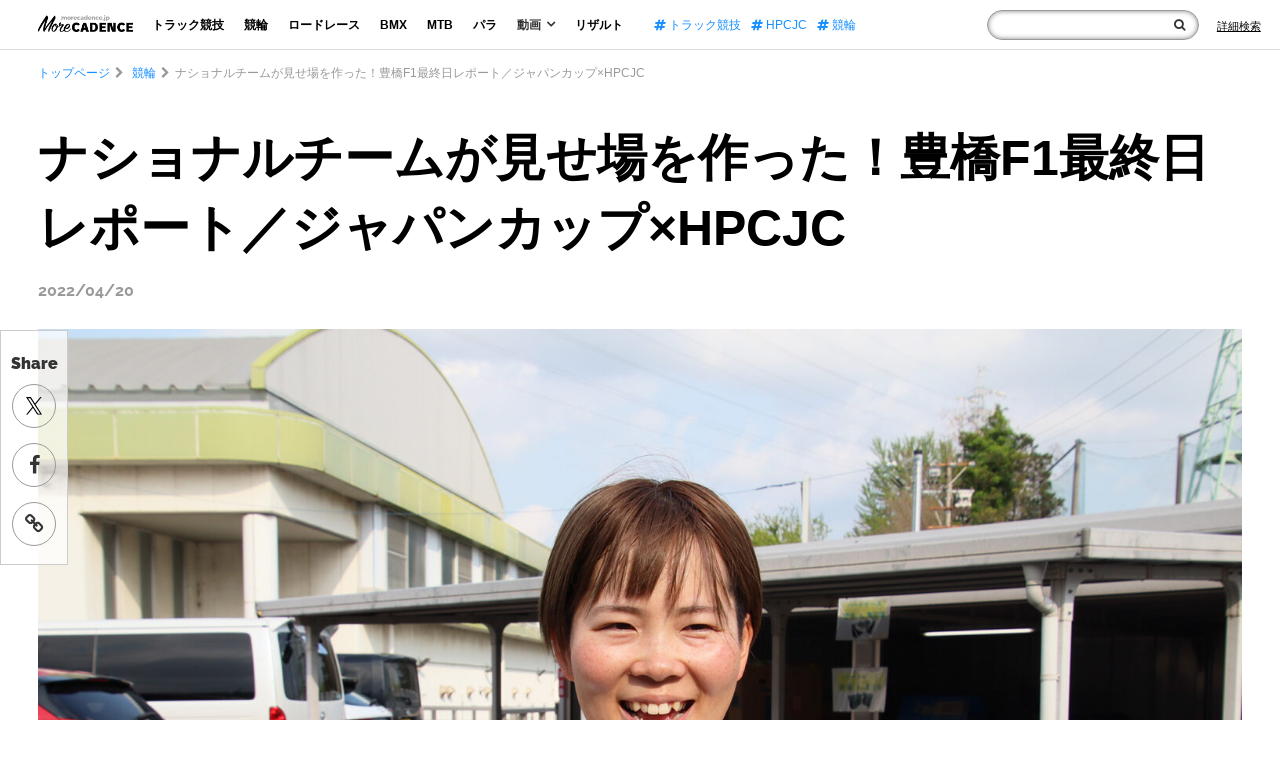

--- FILE ---
content_type: text/html; charset=UTF-8
request_url: https://morecadence.jp/keirin/106153
body_size: 19434
content:
<!doctype html>
<html lang="ja">
<head>
<link rel="preconnect" href="https://www.googletagmanager.com">
<link rel="preconnect" href="https://www.google-analytics.com">
<link rel="preconnect" href="https://fonts.gstatic.com">
<link rel="preconnect" href="https://fonts.googleapis.com">
<link rel="preload" as="font" type="font/woff2" href="https://morecadence.jp/wp-content/themes/morecadence2020/assets/fonts/fontawesome-webfont.woff2?v=4.7.0" crossorigin="anonymous">

<!-- Google Tag Manager -->
<script>(function(w,d,s,l,i){w[l]=w[l]||[];w[l].push({'gtm.start':
new Date().getTime(),event:'gtm.js'});var f=d.getElementsByTagName(s)[0],
j=d.createElement(s),dl=l!='dataLayer'?'&l='+l:'';j.async=true;j.src=
'https://www.googletagmanager.com/gtm.js?id='+i+dl;f.parentNode.insertBefore(j,f);
})(window,document,'script','dataLayer','GTM-TC6D726');</script>
<meta charset="UTF-8">
<meta name="viewport" content="width=device-width, initial-scale=1">
<meta name="sitelock-site-verification" content="5219" />
<link rel="profile" href="http://gmpg.org/xfn/11">
<script type="application/ld+json">
    {
        "@context": "https://schema.org",
        "@type": "WebSite",
        "name": "サイト内検索",
        "url": "https://morecadence.jp/",
        "potentialAction": {
            "@type": "SearchAction",
            "target": "https://morecadence.jp/?s={search_term_string}",
            "query-input": "required name=search_term_string"
        }
    }
</script>
<PageMap>
    <DataObject type="thumbnail">
        <Attribute name="src" value="https://morecadence.jp/wp-content/uploads/2022/04/4968.jpg"/>
        <Attribute name="width" value="1960"/>
        <Attribute name="height" value="1306"/>
    </DataObject>
</PageMap>
<meta name="format-detection" content="telephone=no">
            
    <style>article,body,div,figure,form,h1,header,html,i,iframe,img,li,nav,p,span,ul{margin:0;padding:0;border:0;outline:0;font-size:100%;vertical-align:baseline;background:transparent;font-weight:normal;list-style-type:none}body{line-height:1}main{display:block}*,:after,:before{-webkit-box-sizing:inherit;box-sizing:inherit;border-style:solid;border-width:0}*{font-size:inherit;line-height:inherit;margin:0;padding:0}:after,:before{text-decoration:inherit;vertical-align:inherit}a{text-decoration:none}iframe,img{vertical-align:middle}button,input{background-color:transparent;color:inherit;font-family:inherit;font-style:inherit;font-weight:inherit;min-height:1.5em}nav ul{list-style:none}html{font-size:62.5%;height:100%}body{color:#333;font-family:"Hiragino Kaku Gothic Pro","ヒラギノ角ゴ Pro W3",Meiryo,"メイリオ","ＭＳ Ｐゴシック",Helvetica,Sans-Serif;font-size:1.4rem;max-height:999999px;line-height:1.6;-webkit-text-size-adjust:100%;height:100%;margin-top:50px}*{-webkit-box-sizing:border-box;box-sizing:border-box}a{color:#000;text-decoration:none}img{width:100%;height:auto}h1{font-size:28px}p{margin:15px 0}*>p:first-child{margin-top:0}*>p:last-child{margin-bottom:0}h1{color:#696969;font-weight:400;margin:30px 0}button,input{border:none;border-radius:0}.spOnly{display:none}.cf:after{content:"";clear:both;display:block}@media only screen and (max-width:736px){.spOnly{display:block}.wrapper{width:100%;overflow:hidden}}.headWrap{position:fixed;z-index:99;width:100%;top:0;height:50px;background:rgba(255,255,255,0.72);border-bottom:1px solid #dcdddd;padding:0 1.5% 0 3%}.headWrap .headBlock{max-width:none;margin:0 auto;display:-webkit-box;display:-ms-flexbox;display:flex;-webkit-box-align:center;-ms-flex-align:center;align-items:center;height:50px}.headWrap .headBlock .logo{max-width:95px;margin:-5px 44px 0 0;font-size:14px}.headWrap .headBlock .globalNav{display:-webkit-box;display:-ms-flexbox;display:flex}.headWrap .headBlock .globalNav ul{display:-webkit-box;display:-ms-flexbox;display:flex;-webkit-box-align:center;-ms-flex-align:center;align-items:center}.headWrap .headBlock .globalNav li{line-height:1;font-size:1.2rem}.headWrap .headBlock .globalNav .nav li{margin-right:14px}.headWrap .headBlock .globalNav .nav li a,.headWrap .headBlock .globalNav .nav li p{font-weight:bold;display:block;padding:4px 5px;margin:0}.headWrap .headBlock .globalNav .nav li p i{margin-left:5px;font-size:1.4rem;font-weight:bold;line-height:0.6}.headWrap .headBlock .globalNav .subMenu{display:block;position:absolute;z-index:2;text-align:center;background:#fff;margin:8px 0 0 -32px;-webkit-box-shadow:0px 0px 13px -6px rgba(0,0,0,0.6);box-shadow:0px 0px 13px -6px rgba(0,0,0,0.6);display:none}.headWrap .headBlock .globalNav .nav .subMenu li{margin-right:0}.headWrap .headBlock .globalNav .nav .subMenu li a{font-weight:bold;display:block;padding:10px 20px}.headWrap .headBlock .globalNav .tag{margin:0 0 0 26px}.headWrap .headBlock .globalNav .tag li{margin-right:12px}.headWrap .headBlock .globalNav .tag li:last-child{margin-right:0}.headWrap .headBlock .globalNav .tag li a{color:#188fff}.headWrap .headBlock .globalNav .close{display:none}.headWrap .headBlock .globalNav .sns{display:none}.headWrap .headBlock .globalNav .metaWrap{display:none}.headWrap .headBlock .form{margin:0 0 0 auto;min-width:0;max-width:none;display:-webkit-box;display:-ms-flexbox;display:flex;-webkit-box-align:center;-ms-flex-align:center;align-items:center}.headWrap .headBlock .form .inner{display:-webkit-box;display:-ms-flexbox;display:flex}.headWrap .headBlock .form form{position:relative}.headWrap .headBlock .form input{border:1px solid #999;border-radius:30px;-webkit-box-shadow:inset 0px 0px 5px 0px rgba(6,0,1,0.5);box-shadow:inset 0px 0px 5px 0px rgba(6,0,1,0.5);width:100%;padding:3px 30px 3px 10px;background:#fff}.headWrap .headBlock .form .spTrigger{display:none}.headWrap .headBlock .form .spTag{display:none}.headWrap .headBlock .form button{position:absolute;right:14px;top:0;font-size:1.2rem;display:-webkit-box;display:-ms-flexbox;display:flex;height:100%;-webkit-box-align:center;-ms-flex-align:center;align-items:center}.headWrap .formLink{margin:0 0 0 18px;line-height:1}.headWrap .formLink a{font-size:1.1rem;text-decoration:underline}.headWrap .formLink i{display:none}@media only screen and (max-width:1330px){.headWrap .headBlock .logo{margin:-5px 14px 0 0}.headWrap .headBlock .globalNav .nav li{margin-right:10px}.headWrap .headBlock .globalNav .tag{margin:0 0 0 16px}.headWrap .headBlock .globalNav .tag li{margin-right:10px}}@media only screen and (max-width:1230px){.headWrap{padding:0 1.5% 0 2%}.headWrap .headBlock .globalNav li{font-size:1.1rem}.headWrap .headBlock .globalNav .nav li{margin-right:5px}.headWrap .headBlock .globalNav .tag li{margin-right:5px}.headWrap .headBlock .globalNav .tag li:last-child{display:none}}@media only screen and (max-width:1050px){.headWrap .headBlock .globalNav .tag li:nth-child(2){display:none}}@media only screen and (max-width:950px){.headWrap .headBlock .globalNav .tag li{display:none}}@media only screen and (max-width:860px){.headWrap .headBlock .logo{max-width:90px;margin:-5px 14px 0 0}.headWrap .headBlock .globalNav li{font-size:1rem}.headWrap .headBlock .globalNav .tag{margin:0 0 0 10px}.headWrap .headBlock .form{position:relative;max-width:190px;min-width:0}}@media only screen and (max-width:736px){.headWrap{padding:0}.headWrap .menuTrigger{position:absolute;top:0;left:21px;width:23px;height:50px;margin-right:0!important;z-index:997;display:block;margin:0}.headWrap .menuTrigger span{position:absolute;left:0;right:0;margin:auto;height:3px;background:#111;width:100%}.headWrap .menuTrigger span:first-of-type{top:14px}.headWrap .menuTrigger span:nth-of-type(2){top:22px}.headWrap .menuTrigger span:nth-of-type(3){bottom:16px}.headWrap .headBlock{height:100%;display:block}.headWrap .headBlock .logo{max-width:116px;margin:0 auto;position:relative;display:-webkit-box;display:-ms-flexbox;display:flex;-webkit-box-align:center;-ms-flex-align:center;align-items:center;height:100%}.headWrap .headBlock .globalNav{-webkit-transform:translate(-100%);-ms-transform:translate(-100%);transform:translate(-100%);display:block;position:fixed;padding:0;top:0;height:100%;overflow:auto;background-image:-webkit-linear-gradient(0deg,rgb(79,95,151) 0%,rgb(108,108,108) 0%,rgb(24,143,255) 0%,rgb(16,110,199) 37%,rgb(7,77,143) 100%);z-index:998;width:100%;padding:70px 11% 20px}.headWrap .headBlock .globalNav .close{position:absolute;top:0;right:10px;width:23px;height:50px;margin-right:0!important;z-index:997;display:block;margin:0}.headWrap .globalNav .close span{position:absolute;left:0;right:0;margin:auto;height:3px;background:#fff;width:100%}.headWrap .globalNav .close span:first-of-type{top:14px;-webkit-transform:translateY(8px) rotate(-45deg);-ms-transform:translateY(8px) rotate(-45deg);transform:translateY(8px) rotate(-45deg)}.headWrap .globalNav .close span:nth-of-type(2){bottom:16px;-webkit-transform:translateY(-9px) rotate(45deg);-ms-transform:translateY(-9px) rotate(45deg);transform:translateY(-9px) rotate(45deg)}.headWrap .headBlock .globalNav ul{display:block}.headWrap .headBlock .globalNav li{line-height:1;font-size:5.3vw}.headWrap .headBlock .globalNav .nav li{margin:0 0 40px}.headWrap .headBlock .globalNav .nav li a,.headWrap .headBlock .globalNav .nav li p{padding:0;color:#fff}.headWrap .headBlock .globalNav .nav li p i{font-size:5.3vw;line-height:1}.headWrap .headBlock .globalNav .subMenu{position:relative;text-align:left;background:none;margin:20px 0 0 8%;-webkit-box-shadow:none;box-shadow:none}.headWrap .headBlock .globalNav .nav .subMenu li{margin:0 0 20px;font-size:4.5vw}.headWrap .headBlock .globalNav .nav .subMenu li a{padding:0}.headWrap .headBlock .globalNav .tag{display:none}.headWrap .headBlock .globalNav .sns{display:block}.headWrap .headBlock .globalNav .sns li{display:block;font-size:3.2vw;margin-bottom:40px}.headWrap .headBlock .globalNav .sns li i{font-size:5.3vw;vertical-align:middle;margin-right:16px}.headWrap .headBlock .globalNav .sns li a{color:#fff}.headWrap .headBlock .globalNav .metaWrap{display:block}.headWrap .headBlock .globalNav .metaWrap .logo{width:40%;max-width:100%;margin:46px auto 8px}.headWrap .headBlock .globalNav .metaWrap ul{display:-webkit-box;display:-ms-flexbox;display:flex;-webkit-box-pack:center;-ms-flex-pack:center;justify-content:center}.headWrap .headBlock .globalNav .metaWrap li a{color:#fff;font-size:2.5vw;margin:0 10px}.headWrap .headBlock .form{margin:0;display:-webkit-box;display:-ms-flexbox;display:flex;-webkit-box-pack:center;-ms-flex-pack:center;justify-content:center;-webkit-box-align:center;-ms-flex-align:center;align-items:center;position:absolute;z-index:997;top:0;right:0;max-width:100%;width:50px;height:50px}.headWrap .headBlock .form .inner{display:none}.headWrap .formLink{margin:0}.headWrap .formLink span{display:none}.headWrap .formLink i{font-size:2.4rem;display:block}.headWrap .formLink a{text-decoration:none}.headWrap .headBlock .form form{position:initial}.headWrap .headBlock .form input{display:none;border-radius:6px;-webkit-box-shadow:none;box-shadow:none;padding:12px 11% 12px 3%;width:92%;margin:0 auto}.headWrap .headBlock .form .spTrigger{display:block;position:absolute;width:50px;height:50px;right:0;top:0;margin:0}.headWrap .headBlock .form button{position:absolute;width:50px;height:50px;right:0;top:0;font-size:2.1rem;display:block}}.breadcrumbs{padding:0 3%;width:100%;overflow:hidden;position:relative}.breadcrumbs:after{content:"";position:absolute;right:0;top:0;width:40px;height:100%;background:-webkit-gradient(linear,left top,right top,from(rgba(255,255,255,0)),color-stop(50%,rgba(255,255,255,1)),to(rgba(255,255,255,1)));background:-o-linear-gradient(left,rgba(255,255,255,0) 0%,rgba(255,255,255,1) 50%,rgba(255,255,255,1) 100%);background:linear-gradient(to right,rgba(255,255,255,0) 0%,rgba(255,255,255,1) 50%,rgba(255,255,255,1) 100%);filter:progid:DXImageTransform.Microsoft.gradient(startColorstr='#00ffffff',endColorstr='#ffffff',GradientType=1)}.breadcrumbs ul{display:-webkit-inline-box;display:-ms-inline-flexbox;display:inline-flex;-ms-flex-wrap:wrap;flex-wrap:wrap;max-width:1300px;margin:0 auto;padding-top:14px}.breadcrumbs li{font-size:1.2rem;color:#999;white-space:nowrap}.breadcrumbs li:before{content:"\f054";font-family:FontAwesome;margin:0 5px}.breadcrumbs li:first-child:before{display:none}.breadcrumbs li a{color:#188fff}@media only screen and (max-width:736px){.breadcrumbs{padding:0 4%}.breadcrumbs li{font-size:2.5vw}}.mainContents{margin:0 3% 6px}@media only screen and (max-width:736px){.mainContents{margin:0 0 24px}}.singleMainContents{max-width:1300px;margin:0 auto;color:#111}.singleMainContents img{max-width:100%}.singleMainContents h1{font-size:5rem;font-weight:bold;line-height:1.4;color:#000;margin:40px 0 12px}.singleMainContents .day{font-family:'Raleway',sans-serif;font-size:1.6rem;font-weight:bold;color:#999;margin:0}.singleMainContents .singleTumbs{margin:22px 0 80px}.singleMainContents p{font-size:1.6rem;max-width:980px;margin:30px auto;line-height:2;position:relative}@media only screen and (max-width:736px){.singleMainContents h1{font-size:8.75vw;margin:5px 4%;line-height:1.2}.singleMainContents .day{font-size:2.8vw;margin:0 4%}.singleMainContents .singleTumbs{margin:6px 0 30px}.singleMainContents p{font-size:3.4vw;margin:24px auto;line-height:1.7}}.stickyArea .breadcrumbs{position:relative;margin-top:-235px}.sideSnswrap{position:sticky;top:330px;width:68px;border:1px solid #ccc;background:rgba(255,255,255,0.72);z-index:98;padding:20px 0 2px;height:235px}.sideSnswrap p{font-family:'Raleway',sans-serif;font-weight:900;font-size:1.6rem;text-align:center;margin:0;padding-bottom:8px}.sideSnswrap li{text-align:center}.sideSnswrap li a{display:-webkit-box;display:-ms-flexbox;display:flex;-webkit-box-align:center;-ms-flex-align:center;align-items:center;-webkit-box-pack:center;-ms-flex-pack:center;justify-content:center;font-size:2rem;width:44px;height:44px;border-radius:50%;color:#333;border:1px solid #999;margin:0 auto 15px}@media only screen and (max-width:736px){.stickyArea .breadcrumbs{margin-top:0}.sideSnswrap{display:none}}</style>
<link rel="stylesheet" href="https://morecadence.jp/wp-content/themes/morecadence2020/assets/css/style.min.css?202506181900">
<link rel="stylesheet" href="https://morecadence.jp/wp-content/themes/morecadence2020/assets/css/font-awesome.min.css" media="print" onload="this.media='all'">
	<style>img:is([sizes="auto" i], [sizes^="auto," i]) { contain-intrinsic-size: 3000px 1500px }</style>
	
		<!-- All in One SEO 4.7.8 - aioseo.com -->
		<title>ナショナルチームが見せ場を作った！豊橋F1最終日レポート／ジャパンカップ×HPCJC | More CADENCE - 自転車トラック競技/ロードレース/競輪ニュース</title>
	<meta name="description" content="豊橋競輪場にて4月20日に最終日を迎えた『ジャパンカップ×HPCJC・中日スポーツ昇龍杯争奪戦（F1）』。最終" />
	<meta name="robots" content="max-snippet:-1, max-image-preview:large, max-video-preview:-1" />
	<meta name="author" content="KanekoNami"/>
	<meta name="google-site-verification" content="PFENPLrj106SwEqm41VV_7QRWmCg1cDMb7kfBtbSZbs" />
	<link rel="canonical" href="https://morecadence.jp/keirin/106153" />
	<link rel="next" href="https://morecadence.jp/keirin/106153/2" />
	<meta name="generator" content="All in One SEO (AIOSEO) 4.7.8" />
		<meta property="og:locale" content="ja_JP" />
		<meta property="og:site_name" content="More CADENCE - 自転車トラック競技/ロードレース/競輪ニュース" />
		<meta property="og:type" content="article" />
		<meta property="og:title" content="ナショナルチームが見せ場を作った！豊橋F1最終日レポート／ジャパンカップ×HPCJC | More CADENCE - 自転車トラック競技/ロードレース/競輪ニュース" />
		<meta property="og:description" content="豊橋競輪場にて4月20日に最終日を迎えた『ジャパンカップ×HPCJC・中日スポーツ昇龍杯争奪戦（F1）』。最終" />
		<meta property="og:url" content="https://morecadence.jp/keirin/106153" />
		<meta property="fb:app_id" content="1349941415392279" />
		<meta property="og:image" content="https://morecadence.jp/wp-content/uploads/2022/04/4968.jpg" />
		<meta property="og:image:secure_url" content="https://morecadence.jp/wp-content/uploads/2022/04/4968.jpg" />
		<meta property="og:image:width" content="1960" />
		<meta property="og:image:height" content="1306" />
		<meta property="article:tag" content="競輪" />
		<meta property="article:tag" content="hpcjc" />
		<meta property="article:tag" content="hpcjc支援競輪" />
		<meta property="article:tag" content="ジャパンカップ×hpcjc" />
		<meta property="article:tag" content="寺崎浩平" />
		<meta property="article:tag" content="梅川風子" />
		<meta property="article:tag" content="脇本雄太" />
		<meta property="article:published_time" content="2022-04-20T10:30:28+00:00" />
		<meta property="article:modified_time" content="2023-04-04T04:21:41+00:00" />
		<meta name="twitter:card" content="summary_large_image" />
		<meta name="twitter:site" content="@MoreCadence" />
		<meta name="twitter:title" content="ナショナルチームが見せ場を作った！豊橋F1最終日レポート／ジャパンカップ×HPCJC | More CADENCE - 自転車トラック競技/ロードレース/競輪ニュース" />
		<meta name="twitter:description" content="豊橋競輪場にて4月20日に最終日を迎えた『ジャパンカップ×HPCJC・中日スポーツ昇龍杯争奪戦（F1）』。最終" />
		<meta name="twitter:creator" content="@MoreCadence" />
		<meta name="twitter:image" content="https://morecadence.jp/wp-content/uploads/2022/04/4968.jpg" />
		<meta name="google" content="nositelinkssearchbox" />
		<!-- All in One SEO -->

<link rel='dns-prefetch' href='//stats.wp.com' />
<link rel='preconnect' href='//c0.wp.com' />
<link rel='stylesheet' id='mediaelement-css' href='https://c0.wp.com/c/6.7.1/wp-includes/js/mediaelement/mediaelementplayer-legacy.min.css' media='all' />
<link rel='stylesheet' id='wp-mediaelement-css' href='https://c0.wp.com/c/6.7.1/wp-includes/js/mediaelement/wp-mediaelement.min.css' media='all' />
<style id='jetpack-sharing-buttons-style-inline-css'>
.jetpack-sharing-buttons__services-list{display:flex;flex-direction:row;flex-wrap:wrap;gap:0;list-style-type:none;margin:5px;padding:0}.jetpack-sharing-buttons__services-list.has-small-icon-size{font-size:12px}.jetpack-sharing-buttons__services-list.has-normal-icon-size{font-size:16px}.jetpack-sharing-buttons__services-list.has-large-icon-size{font-size:24px}.jetpack-sharing-buttons__services-list.has-huge-icon-size{font-size:36px}@media print{.jetpack-sharing-buttons__services-list{display:none!important}}.editor-styles-wrapper .wp-block-jetpack-sharing-buttons{gap:0;padding-inline-start:0}ul.jetpack-sharing-buttons__services-list.has-background{padding:1.25em 2.375em}
</style>
<style id='global-styles-inline-css'>
:root{--wp--preset--aspect-ratio--square: 1;--wp--preset--aspect-ratio--4-3: 4/3;--wp--preset--aspect-ratio--3-4: 3/4;--wp--preset--aspect-ratio--3-2: 3/2;--wp--preset--aspect-ratio--2-3: 2/3;--wp--preset--aspect-ratio--16-9: 16/9;--wp--preset--aspect-ratio--9-16: 9/16;--wp--preset--color--black: #000000;--wp--preset--color--cyan-bluish-gray: #abb8c3;--wp--preset--color--white: #ffffff;--wp--preset--color--pale-pink: #f78da7;--wp--preset--color--vivid-red: #cf2e2e;--wp--preset--color--luminous-vivid-orange: #ff6900;--wp--preset--color--luminous-vivid-amber: #fcb900;--wp--preset--color--light-green-cyan: #7bdcb5;--wp--preset--color--vivid-green-cyan: #00d084;--wp--preset--color--pale-cyan-blue: #8ed1fc;--wp--preset--color--vivid-cyan-blue: #0693e3;--wp--preset--color--vivid-purple: #9b51e0;--wp--preset--gradient--vivid-cyan-blue-to-vivid-purple: linear-gradient(135deg,rgba(6,147,227,1) 0%,rgb(155,81,224) 100%);--wp--preset--gradient--light-green-cyan-to-vivid-green-cyan: linear-gradient(135deg,rgb(122,220,180) 0%,rgb(0,208,130) 100%);--wp--preset--gradient--luminous-vivid-amber-to-luminous-vivid-orange: linear-gradient(135deg,rgba(252,185,0,1) 0%,rgba(255,105,0,1) 100%);--wp--preset--gradient--luminous-vivid-orange-to-vivid-red: linear-gradient(135deg,rgba(255,105,0,1) 0%,rgb(207,46,46) 100%);--wp--preset--gradient--very-light-gray-to-cyan-bluish-gray: linear-gradient(135deg,rgb(238,238,238) 0%,rgb(169,184,195) 100%);--wp--preset--gradient--cool-to-warm-spectrum: linear-gradient(135deg,rgb(74,234,220) 0%,rgb(151,120,209) 20%,rgb(207,42,186) 40%,rgb(238,44,130) 60%,rgb(251,105,98) 80%,rgb(254,248,76) 100%);--wp--preset--gradient--blush-light-purple: linear-gradient(135deg,rgb(255,206,236) 0%,rgb(152,150,240) 100%);--wp--preset--gradient--blush-bordeaux: linear-gradient(135deg,rgb(254,205,165) 0%,rgb(254,45,45) 50%,rgb(107,0,62) 100%);--wp--preset--gradient--luminous-dusk: linear-gradient(135deg,rgb(255,203,112) 0%,rgb(199,81,192) 50%,rgb(65,88,208) 100%);--wp--preset--gradient--pale-ocean: linear-gradient(135deg,rgb(255,245,203) 0%,rgb(182,227,212) 50%,rgb(51,167,181) 100%);--wp--preset--gradient--electric-grass: linear-gradient(135deg,rgb(202,248,128) 0%,rgb(113,206,126) 100%);--wp--preset--gradient--midnight: linear-gradient(135deg,rgb(2,3,129) 0%,rgb(40,116,252) 100%);--wp--preset--font-size--small: 13px;--wp--preset--font-size--medium: 20px;--wp--preset--font-size--large: 36px;--wp--preset--font-size--x-large: 42px;--wp--preset--spacing--20: 0.44rem;--wp--preset--spacing--30: 0.67rem;--wp--preset--spacing--40: 1rem;--wp--preset--spacing--50: 1.5rem;--wp--preset--spacing--60: 2.25rem;--wp--preset--spacing--70: 3.38rem;--wp--preset--spacing--80: 5.06rem;--wp--preset--shadow--natural: 6px 6px 9px rgba(0, 0, 0, 0.2);--wp--preset--shadow--deep: 12px 12px 50px rgba(0, 0, 0, 0.4);--wp--preset--shadow--sharp: 6px 6px 0px rgba(0, 0, 0, 0.2);--wp--preset--shadow--outlined: 6px 6px 0px -3px rgba(255, 255, 255, 1), 6px 6px rgba(0, 0, 0, 1);--wp--preset--shadow--crisp: 6px 6px 0px rgba(0, 0, 0, 1);}:where(.is-layout-flex){gap: 0.5em;}:where(.is-layout-grid){gap: 0.5em;}body .is-layout-flex{display: flex;}.is-layout-flex{flex-wrap: wrap;align-items: center;}.is-layout-flex > :is(*, div){margin: 0;}body .is-layout-grid{display: grid;}.is-layout-grid > :is(*, div){margin: 0;}:where(.wp-block-columns.is-layout-flex){gap: 2em;}:where(.wp-block-columns.is-layout-grid){gap: 2em;}:where(.wp-block-post-template.is-layout-flex){gap: 1.25em;}:where(.wp-block-post-template.is-layout-grid){gap: 1.25em;}.has-black-color{color: var(--wp--preset--color--black) !important;}.has-cyan-bluish-gray-color{color: var(--wp--preset--color--cyan-bluish-gray) !important;}.has-white-color{color: var(--wp--preset--color--white) !important;}.has-pale-pink-color{color: var(--wp--preset--color--pale-pink) !important;}.has-vivid-red-color{color: var(--wp--preset--color--vivid-red) !important;}.has-luminous-vivid-orange-color{color: var(--wp--preset--color--luminous-vivid-orange) !important;}.has-luminous-vivid-amber-color{color: var(--wp--preset--color--luminous-vivid-amber) !important;}.has-light-green-cyan-color{color: var(--wp--preset--color--light-green-cyan) !important;}.has-vivid-green-cyan-color{color: var(--wp--preset--color--vivid-green-cyan) !important;}.has-pale-cyan-blue-color{color: var(--wp--preset--color--pale-cyan-blue) !important;}.has-vivid-cyan-blue-color{color: var(--wp--preset--color--vivid-cyan-blue) !important;}.has-vivid-purple-color{color: var(--wp--preset--color--vivid-purple) !important;}.has-black-background-color{background-color: var(--wp--preset--color--black) !important;}.has-cyan-bluish-gray-background-color{background-color: var(--wp--preset--color--cyan-bluish-gray) !important;}.has-white-background-color{background-color: var(--wp--preset--color--white) !important;}.has-pale-pink-background-color{background-color: var(--wp--preset--color--pale-pink) !important;}.has-vivid-red-background-color{background-color: var(--wp--preset--color--vivid-red) !important;}.has-luminous-vivid-orange-background-color{background-color: var(--wp--preset--color--luminous-vivid-orange) !important;}.has-luminous-vivid-amber-background-color{background-color: var(--wp--preset--color--luminous-vivid-amber) !important;}.has-light-green-cyan-background-color{background-color: var(--wp--preset--color--light-green-cyan) !important;}.has-vivid-green-cyan-background-color{background-color: var(--wp--preset--color--vivid-green-cyan) !important;}.has-pale-cyan-blue-background-color{background-color: var(--wp--preset--color--pale-cyan-blue) !important;}.has-vivid-cyan-blue-background-color{background-color: var(--wp--preset--color--vivid-cyan-blue) !important;}.has-vivid-purple-background-color{background-color: var(--wp--preset--color--vivid-purple) !important;}.has-black-border-color{border-color: var(--wp--preset--color--black) !important;}.has-cyan-bluish-gray-border-color{border-color: var(--wp--preset--color--cyan-bluish-gray) !important;}.has-white-border-color{border-color: var(--wp--preset--color--white) !important;}.has-pale-pink-border-color{border-color: var(--wp--preset--color--pale-pink) !important;}.has-vivid-red-border-color{border-color: var(--wp--preset--color--vivid-red) !important;}.has-luminous-vivid-orange-border-color{border-color: var(--wp--preset--color--luminous-vivid-orange) !important;}.has-luminous-vivid-amber-border-color{border-color: var(--wp--preset--color--luminous-vivid-amber) !important;}.has-light-green-cyan-border-color{border-color: var(--wp--preset--color--light-green-cyan) !important;}.has-vivid-green-cyan-border-color{border-color: var(--wp--preset--color--vivid-green-cyan) !important;}.has-pale-cyan-blue-border-color{border-color: var(--wp--preset--color--pale-cyan-blue) !important;}.has-vivid-cyan-blue-border-color{border-color: var(--wp--preset--color--vivid-cyan-blue) !important;}.has-vivid-purple-border-color{border-color: var(--wp--preset--color--vivid-purple) !important;}.has-vivid-cyan-blue-to-vivid-purple-gradient-background{background: var(--wp--preset--gradient--vivid-cyan-blue-to-vivid-purple) !important;}.has-light-green-cyan-to-vivid-green-cyan-gradient-background{background: var(--wp--preset--gradient--light-green-cyan-to-vivid-green-cyan) !important;}.has-luminous-vivid-amber-to-luminous-vivid-orange-gradient-background{background: var(--wp--preset--gradient--luminous-vivid-amber-to-luminous-vivid-orange) !important;}.has-luminous-vivid-orange-to-vivid-red-gradient-background{background: var(--wp--preset--gradient--luminous-vivid-orange-to-vivid-red) !important;}.has-very-light-gray-to-cyan-bluish-gray-gradient-background{background: var(--wp--preset--gradient--very-light-gray-to-cyan-bluish-gray) !important;}.has-cool-to-warm-spectrum-gradient-background{background: var(--wp--preset--gradient--cool-to-warm-spectrum) !important;}.has-blush-light-purple-gradient-background{background: var(--wp--preset--gradient--blush-light-purple) !important;}.has-blush-bordeaux-gradient-background{background: var(--wp--preset--gradient--blush-bordeaux) !important;}.has-luminous-dusk-gradient-background{background: var(--wp--preset--gradient--luminous-dusk) !important;}.has-pale-ocean-gradient-background{background: var(--wp--preset--gradient--pale-ocean) !important;}.has-electric-grass-gradient-background{background: var(--wp--preset--gradient--electric-grass) !important;}.has-midnight-gradient-background{background: var(--wp--preset--gradient--midnight) !important;}.has-small-font-size{font-size: var(--wp--preset--font-size--small) !important;}.has-medium-font-size{font-size: var(--wp--preset--font-size--medium) !important;}.has-large-font-size{font-size: var(--wp--preset--font-size--large) !important;}.has-x-large-font-size{font-size: var(--wp--preset--font-size--x-large) !important;}
:where(.wp-block-post-template.is-layout-flex){gap: 1.25em;}:where(.wp-block-post-template.is-layout-grid){gap: 1.25em;}
:where(.wp-block-columns.is-layout-flex){gap: 2em;}:where(.wp-block-columns.is-layout-grid){gap: 2em;}
:root :where(.wp-block-pullquote){font-size: 1.5em;line-height: 1.6;}
</style>
<script src="https://c0.wp.com/c/6.7.1/wp-includes/js/jquery/jquery.min.js" id="jquery-core-js"></script>
<script src="https://c0.wp.com/c/6.7.1/wp-includes/js/jquery/jquery-migrate.min.js" id="jquery-migrate-js"></script>
<link rel="https://api.w.org/" href="https://morecadence.jp/wp-json/" /><link rel="alternate" title="JSON" type="application/json" href="https://morecadence.jp/wp-json/wp/v2/posts/106153" /><link rel="alternate" title="oEmbed (JSON)" type="application/json+oembed" href="https://morecadence.jp/wp-json/oembed/1.0/embed?url=https%3A%2F%2Fmorecadence.jp%2Fkeirin%2F106153" />
<link rel="alternate" title="oEmbed (XML)" type="text/xml+oembed" href="https://morecadence.jp/wp-json/oembed/1.0/embed?url=https%3A%2F%2Fmorecadence.jp%2Fkeirin%2F106153&#038;format=xml" />
	<style>img#wpstats{display:none}</style>
		<link rel="amphtml" href="https://morecadence.jp/keirin/106153/amp"><link rel="icon" href="https://morecadence.jp/wp-content/uploads/2017/09/morecadence-150x150.gif" sizes="32x32" />
<link rel="icon" href="https://morecadence.jp/wp-content/uploads/2017/09/morecadence-200x200.gif" sizes="192x192" />
<link rel="apple-touch-icon" href="https://morecadence.jp/wp-content/uploads/2017/09/morecadence-200x200.gif" />
<meta name="msapplication-TileImage" content="https://morecadence.jp/wp-content/uploads/2017/09/morecadence-300x300.gif" />
</head>
<body class="post-template-default single single-post postid-106153 single-format-standard">
    <!-- Google Tag Manager (noscript) -->
<noscript><iframe src="https://www.googletagmanager.com/ns.html?id=GTM-TC6D726"
height="0" width="0" style="display:none;visibility:hidden"></iframe></noscript>
<!-- End Google Tag Manager (noscript) -->
    <!-- Header -->
    <header class="headWrap NewLib">
        <div class="headBlock">
            <p id="menuTrigger" class="menuTrigger"><span></span><span></span><span></span></p>
            <div class="logo">                <a href="https://morecadence.jp">
                    <img width="348" height="62"  decoding="async" src="https://morecadence.jp/wp-content/themes/morecadence2020/assets/images/2020/logo.png" alt="競輪/KEIRIN/ロードレースのメディア-More CADENCE">
                </a>
            </div>            <nav id="globalNav" class="globalNav">
                <p class="close"><span></span><span></span></p>
                <ul class="nav">
                    <li><a href="https://morecadence.jp/category/track">トラック競技</a></li>
                    <li><a href="https://morecadence.jp/category/keirin">競輪</a></li>
                    <li><a href="https://morecadence.jp/category/roadrace">ロードレース</a></li>
                    <li><a href="https://morecadence.jp/category/bmx">BMX</a></li>
                    <li><a href="https://morecadence.jp/category/mtb">MTB</a></li>
                    <li><a href="https://morecadence.jp/category/paracycling">パラ</a></li>
                    <li class="havMenu">
                        <p>動画<i class="fa fa-angle-down"></i></p>
                        <ul class="subMenu">
                            <li><a href="https://morecadence.jp/category/movie">全てを見る</a></li>
                            <li><a href="https://morecadence.jp/category/movie/rule-movie">ルール</a></li>
                            <li><a href="https://morecadence.jp/category/movie/race">レース</a></li>
                            <li><a href="https://morecadence.jp/category/movie/entertainment">エンタメ</a></li>
                        </ul>
                    </li>
                    <li><a href="https://morecadence.jp/result">リザルト</a></li>
                </ul>
                                <ul class="tag">
                                            <li><a href="https://morecadence.jp/tag/%e3%83%88%e3%83%a9%e3%83%83%e3%82%af%e7%ab%b6%e6%8a%80">
                            <i class="fa fa-hashtag"></i>
                            トラック競技                        </a></li>
                                            <li><a href="https://morecadence.jp/tag/hpcjc">
                            <i class="fa fa-hashtag"></i>
                            HPCJC                        </a></li>
                                            <li><a href="https://morecadence.jp/tag/%e7%ab%b6%e8%bc%aa">
                            <i class="fa fa-hashtag"></i>
                            競輪                        </a></li>
                                    </ul>
                                <ul class="sns">
                    <li><a href="https://twitter.com/morecadence" target="_blank" rel="noopener"><img width="1200" height="1227"  decoding="async" src="https://morecadence.jp/wp-content/themes/morecadence2020/assets/images/x-logo-w.svg" alt="twitter">Twitter</a></li>
                    <li><a href="https://www.youtube.com/channel/UCoayQdW5P_YDaKe2ldq6wDA" target="_blank" rel="noopener"><i class="fa fa-youtube-play"></i>YouTube</a></li>
                    <li><a href="https://www.facebook.com/morecadence/" target="_blank" rel="noopener"><i class="fa fa-facebook"></i>Facebook</a></li>
                    <li><a href="https://www.instagram.com/morecadencejp/" target="_blank" rel="noopener"><i class="fa fa-instagram"></i>Instagram</a></li>
                </ul>
                <div class="metaWrap">
                    <div class="logo">
                        <a href="https://morecadence.jp">
                            <img width="348" height="62" decoding="async" loading="lazy" src="https://morecadence.jp/wp-content/themes/morecadence2020/assets/images/2020/logo-w.png" alt="競輪/KEIRIN/ロードレースのメディア-More CADENCE">
                        </a>
                    </div>
                    <ul>
                        <li><a href="https://morecadence.jp/photo">写真素材の提供について</a></li>
                        <li><a href="https://morecadence.jp/recruit">採用情報</a></li>
                    </ul>
                </div>
            </nav>
            <div class="form">
                <div class="inner">
                    <form id="searchform" action="https://morecadence.jp">
                        <input type="text" name="s" id="text">
                        <button type="submit" value="検索" class="submitBtn" tabindex="0" aria-label="検索"><i class="fa fa-search"></i></button>
                        <p class="spTrigger"></p>
                    </form>
                    <div class="spTag">
                        <p>注目のタグ</p>
                                                <ul class="tag">
                                                            <li><a href="https://morecadence.jp/tag/%e3%83%88%e3%83%a9%e3%83%83%e3%82%af%e7%ab%b6%e6%8a%80">
                                    <i class="fa fa-hashtag"></i>
                                    トラック競技                                </a></li>
                                                            <li><a href="https://morecadence.jp/tag/hpcjc">
                                    <i class="fa fa-hashtag"></i>
                                    HPCJC                                </a></li>
                                                            <li><a href="https://morecadence.jp/tag/%e7%ab%b6%e8%bc%aa">
                                    <i class="fa fa-hashtag"></i>
                                    競輪                                </a></li>
                                                    </ul>
                                            </div>
                    <p class="close"><span></span><span></span></p>
                </div>
                <p class="formLink"><a href="https://morecadence.jp/search" aria-label="Search"><span>詳細検索</span><i class="fa fa-search"></i></a></p>
            </div>
        </div>
    </header>

    <!-- //Header -->

<div id="wrapper" class="wrapper">

<!-- Main Content Wrap -->
<div id="mainContentWrap" class="mainContentWrap">

<!-- Wrapper Contents -->
<div class="wrapperContents">

<script type="application/ld+json">
{
    "@context": "http://schema.org",
    "@type": "NewsArticle",
    "inLanguage": "ja",
    "headline": "ナショナルチームが見せ場を作った！豊橋F1最終日レポート",
    "articleSection": "スポーツ",
    "url": "https://morecadence.jp/keirin/106153",
    "image": [
        "https://morecadence.jp/wp-content/uploads/2022/04/4968-150x150.jpg",
        "https://morecadence.jp/wp-content/uploads/2022/04/4968-150x150.jpg",
        "https://morecadence.jp/wp-content/uploads/2022/04/4968-150x150.jpg"
    ],
    "datePublished": "2022-04-20",
    "dateModified": "2023-04-04",
    "keywords": ["ジャパンカップ×HPCJC","HPCJC","HPCJC支援競輪","梅川風子","寺崎浩平","脇本雄太"],
    "author": {
        "@type": "Organization",
        "name": "More CADENCE"
    },
    "publisher": {
        "@type": "Organization",
        "name": "More CADENCE",
        "logo": {
            "@type": "ImageObject",
            "url": "https://morecadence.jp/images/logo-336x60.png"
        }
    },
    "mainEntityOfPage": "https://morecadence.jp/keirin/106153"
}
</script>
<script type="application/ld+json">
{
"@context": "https://schema.org",
"name": "パンくずリスト",
"@type": "BreadcrumbList",
    "itemListElement": [
        {
            "@type": "ListItem",
            "position": 1,
            "item": "https://morecadence.jp",
            "name": "More CADENCE"
        },
                            {
                "@type": "ListItem",
                "position": 2,
                "item": "https://morecadence.jp/category/keirin",
                "name": "競輪"
            },
                            {
            "@type": "ListItem",
            "position": 3,
            "item": "https://morecadence.jp/keirin/106153",
            "name": "ナショナルチームが見せ場を作った！豊橋F1最終日レポート／ジャパンカップ×HPCJC"
        }
    ]
}
</script>
<div class="stickyArea">
            <div class="sideSnswrap">
            <p>Share</p>
            <ul><li><a class="twitter"
        rel="noopener noreferrer"
        href="http://twitter.com/intent/tweet?text=%E3%83%8A%E3%82%B7%E3%83%A7%E3%83%8A%E3%83%AB%E3%83%81%E3%83%BC%E3%83%A0%E3%81%8C%E8%A6%8B%E3%81%9B%E5%A0%B4%E3%82%92%E4%BD%9C%E3%81%A3%E3%81%9F%EF%BC%81%E8%B1%8A%E6%A9%8BF1%E6%9C%80%E7%B5%82%E6%97%A5%E3%83%AC%E3%83%9D%E3%83%BC%E3%83%88%EF%BC%8F%E3%82%B8%E3%83%A3%E3%83%91%E3%83%B3%E3%82%AB%E3%83%83%E3%83%97%C3%97HPCJC&#038;url=https%3A%2F%2Fmorecadence.jp%2Fkeirin%2F106153"
        target="_blank"
        onclick="javascript:window.open(this.href, \'\', \'width=700,height=500,resizable=yes,menubar=no,toolbar=no,location=no,status=no,scrollbars=yes\');return false;"><img width="120" height="122"  decoding="async" src="https://morecadence.jp/wp-content/themes/morecadence2020/assets/images/x-logo.svg" alt="twitter">
</a></li>
<li><a class="facebook"
        rel="noopener noreferrer"
        href="http://www.facebook.com/share.php?u=https%3A%2F%2Fmorecadence.jp%2Fkeirin%2F106153&#038;t=%E3%83%8A%E3%82%B7%E3%83%A7%E3%83%8A%E3%83%AB%E3%83%81%E3%83%BC%E3%83%A0%E3%81%8C%E8%A6%8B%E3%81%9B%E5%A0%B4%E3%82%92%E4%BD%9C%E3%81%A3%E3%81%9F%EF%BC%81%E8%B1%8A%E6%A9%8BF1%E6%9C%80%E7%B5%82%E6%97%A5%E3%83%AC%E3%83%9D%E3%83%BC%E3%83%88%EF%BC%8F%E3%82%B8%E3%83%A3%E3%83%91%E3%83%B3%E3%82%AB%E3%83%83%E3%83%97%C3%97HPCJC"
        target="_blank"
        onclick="javascript:window.open(this.href, \'\', \'width=700,height=500,resizable=yes,menubar=no,toolbar=no,location=no,status=no,scrollbars=yes\');return false;">
        <i class="fa fa-facebook" aria-hidden="true"></i>
</a></li>
<li class="link" onclick="copy();">
    <a href="javascript:void(0);">
        <i class="fa fa-link"></i>
    </a>
</li>
</ul>
        </div>

        <nav class="breadcrumbs"><ul>
            <li><a href="https://morecadence.jp">トップページ</a></li>
                            <li><a href="https://morecadence.jp/category/keirin">
                    競輪                </a></li>
                        <li>ナショナルチームが見せ場を作った！豊橋F1最終日レポート／ジャパンカップ×HPCJC</li>
        </ul></nav>
        <!-- Main Contents -->
        <main class="mainContents singlePage cf">

            <!-- Main -->
            <div class="singleMainContents">
                <article class="singleContents">
                    <header class="innerHead">
                        <h1>ナショナルチームが見せ場を作った！豊橋F1最終日レポート／ジャパンカップ×HPCJC</h1>
                        <p class="day">2022/04/20</p>
                    </header>
                                                                    <figure class="singleTumbs">
                                                            <a href="https://morecadence.jp/keirin/106153/attachment/106171"><img width="1960" height="1306" src="https://morecadence.jp/wp-content/uploads/2022/04/4968.jpg" class="attachment-full size-full" alt="梅川風子, ジャパンカップ×HPCJC・中日スポーツ昇龍杯, 豊橋" decoding="async" loading="eager" srcset="https://morecadence.jp/wp-content/uploads/2022/04/4968.jpg 1960w, https://morecadence.jp/wp-content/uploads/2022/04/4968-300x200.jpg 300w, https://morecadence.jp/wp-content/uploads/2022/04/4968-1024x682.jpg 1024w, https://morecadence.jp/wp-content/uploads/2022/04/4968-768x512.jpg 768w, https://morecadence.jp/wp-content/uploads/2022/04/4968-1536x1023.jpg 1536w, https://morecadence.jp/wp-content/uploads/2022/04/4968-690x459.jpg 690w, https://morecadence.jp/wp-content/uploads/2022/04/4968-770x512.jpg 770w, https://morecadence.jp/wp-content/uploads/2022/04/4968-385x256.jpg 385w" sizes="auto, (max-width: 1960px) 100vw, 1960px" /></a>
                                                                                </figure>
                                            
                    <ul class="mainSnswrap topSns cf">
                        <li><a class="twitter"
        rel="noopener noreferrer"
        href="http://twitter.com/intent/tweet?text=%E3%83%8A%E3%82%B7%E3%83%A7%E3%83%8A%E3%83%AB%E3%83%81%E3%83%BC%E3%83%A0%E3%81%8C%E8%A6%8B%E3%81%9B%E5%A0%B4%E3%82%92%E4%BD%9C%E3%81%A3%E3%81%9F%EF%BC%81%E8%B1%8A%E6%A9%8BF1%E6%9C%80%E7%B5%82%E6%97%A5%E3%83%AC%E3%83%9D%E3%83%BC%E3%83%88%EF%BC%8F%E3%82%B8%E3%83%A3%E3%83%91%E3%83%B3%E3%82%AB%E3%83%83%E3%83%97%C3%97HPCJC&#038;url=https%3A%2F%2Fmorecadence.jp%2Fkeirin%2F106153"
        target="_blank"
        onclick="javascript:window.open(this.href, \'\', \'width=700,height=500,resizable=yes,menubar=no,toolbar=no,location=no,status=no,scrollbars=yes\');return false;"><img width="120" height="122"  decoding="async" src="https://morecadence.jp/wp-content/themes/morecadence2020/assets/images/x-logo.svg" alt="twitter">
</a></li>
<li><a class="facebook"
        rel="noopener noreferrer"
        href="http://www.facebook.com/share.php?u=https%3A%2F%2Fmorecadence.jp%2Fkeirin%2F106153&#038;t=%E3%83%8A%E3%82%B7%E3%83%A7%E3%83%8A%E3%83%AB%E3%83%81%E3%83%BC%E3%83%A0%E3%81%8C%E8%A6%8B%E3%81%9B%E5%A0%B4%E3%82%92%E4%BD%9C%E3%81%A3%E3%81%9F%EF%BC%81%E8%B1%8A%E6%A9%8BF1%E6%9C%80%E7%B5%82%E6%97%A5%E3%83%AC%E3%83%9D%E3%83%BC%E3%83%88%EF%BC%8F%E3%82%B8%E3%83%A3%E3%83%91%E3%83%B3%E3%82%AB%E3%83%83%E3%83%97%C3%97HPCJC"
        target="_blank"
        onclick="javascript:window.open(this.href, \'\', \'width=700,height=500,resizable=yes,menubar=no,toolbar=no,location=no,status=no,scrollbars=yes\');return false;">
        <i class="fa fa-facebook" aria-hidden="true"></i>
</a></li>
<li class="link" onclick="copy();">
    <a href="javascript:void(0);">
        <i class="fa fa-link"></i>
    </a>
</li>
                    </ul>

                    
                    <section class="singleMainInner postContent">
                        <p>豊橋競輪場にて4月20日に最終日を迎えた『ジャパンカップ×HPCJC・中日スポーツ昇龍杯争奪戦（F1）』。最終日のガールズ決勝にて梅川風子が優勝、S級決勝にて脇本雄太が優勝、寺崎浩平が2着となった。</p>
<p>この開催は収益の一部が自転車トラック競技ナショナルチームを支える組織「HPCJC」の支援につながるもの。ナショナルチームメンバーである寺崎浩平と梅川風子、そして昨シーズンまでナショナルチームとして活動していた脇本雄太が大いに活躍した最終日だった。</p>
<p>レースの模様、選手コメントをお届けしていく。</p>
<h2>ガールズ決勝</h2>
<table>
<tbody>
<tr>
<td>車番</td>
<td>選手名</td>
<td>府県/期別</td>
</tr>
<tr>
<td>1</td>
<td>奥井迪</td>
<td>東京/106期</td>
</tr>
<tr>
<td>2</td>
<td>杉浦菜留</td>
<td>愛知/118期</td>
</tr>
<tr>
<td>3</td>
<td>高橋梨香</td>
<td>埼玉/106期</td>
</tr>
<tr>
<td>4</td>
<td>中野咲</td>
<td>愛知/110期</td>
</tr>
<tr>
<td>5</td>
<td>梅川風子</td>
<td>東京/112期</td>
</tr>
<tr>
<td>6</td>
<td>當銘直美</td>
<td>愛知/114期</td>
</tr>
<tr>
<td>7</td>
<td>永塚祐子</td>
<td>神奈川/118期</td>
</tr>
</tbody>
</table>
<p>残り1周半から永塚が前に出るが、まだスピードも上がりきらず、ここではまだ様子見の一同。残り1周、奥井が前に出たところからレースが一気に加速する。6番手にいた梅川もその動きに呼応し、残り半周から一気に前へ。そのまま先頭を突っ切り、1着でのフィニッシュとなった。2着は奥井、3着は奥井に続いていた杉浦。</p>
<div style="width: 640px;" class="wp-video"><!--[if lt IE 9]><script>document.createElement('video');</script><![endif]-->
<video class="wp-video-shortcode" id="video-106153-1" width="640" height="360" preload="metadata" controls="controls"><source type="video/mp4" src="https://morecadence.jp/wp-content/uploads/2022/04/20220420-45-02-10-01-00-1.mp4?_=1" /><a href="https://morecadence.jp/wp-content/uploads/2022/04/20220420-45-02-10-01-00-1.mp4">https://morecadence.jp/wp-content/uploads/2022/04/20220420-45-02-10-01-00-1.mp4</a></video></div>
<table>
<tbody>
<tr>
<td>着</td>
<td>車番</td>
<td>選手名</td>
<td>着差</td>
<td>上り</td>
<td>決まり手</td>
<td>H/B</td>
<td>個人状況</td>
</tr>
<tr>
<td>1</td>
<td>5</td>
<td>梅川風子</td>
<td></td>
<td>11.8</td>
<td>捲り</td>
<td>B</td>
<td></td>
</tr>
<tr>
<td>2</td>
<td>1</td>
<td>奥井迪</td>
<td>2 車身</td>
<td>12.0</td>
<td>逃げ</td>
<td></td>
<td></td>
</tr>
<tr>
<td>3</td>
<td>2</td>
<td>杉浦菜留</td>
<td>3/4車身</td>
<td>12.0</td>
<td></td>
<td></td>
<td></td>
</tr>
<tr>
<td>4</td>
<td>6</td>
<td>當銘直美</td>
<td>3 車身</td>
<td>12.1</td>
<td></td>
<td></td>
<td></td>
</tr>
<tr>
<td>5</td>
<td>3</td>
<td>高橋梨香</td>
<td>3/4車輪</td>
<td>12.2</td>
<td></td>
<td></td>
<td></td>
</tr>
<tr>
<td>6</td>
<td>4</td>
<td>中野咲</td>
<td>1/2車身</td>
<td>12.1</td>
<td></td>
<td></td>
<td></td>
</tr>
<tr>
<td>7</td>
<td>7</td>
<td>永塚祐子</td>
<td>1車身1/2</td>
<td>12.4</td>
<td></td>
<td>H</td>
<td></td>
</tr>
</tbody>
</table>
<h2>梅川風子レース後インタビュー</h2>
<div><a href="https://morecadence.jp/keirin/106153/attachment/106165"><img loading="lazy" decoding="async" class="alignnone size-full wp-image-106165" src="https://morecadence.jp/wp-content/uploads/2022/04/4948.jpg" alt="梅川風子, ジャパンカップ×HPCJC・中日スポーツ昇龍杯, 豊橋" width="1960" height="1306" srcset="https://morecadence.jp/wp-content/uploads/2022/04/4948.jpg 1960w, https://morecadence.jp/wp-content/uploads/2022/04/4948-300x200.jpg 300w, https://morecadence.jp/wp-content/uploads/2022/04/4948-1024x682.jpg 1024w, https://morecadence.jp/wp-content/uploads/2022/04/4948-768x512.jpg 768w, https://morecadence.jp/wp-content/uploads/2022/04/4948-1536x1023.jpg 1536w, https://morecadence.jp/wp-content/uploads/2022/04/4948-690x459.jpg 690w, https://morecadence.jp/wp-content/uploads/2022/04/4948-770x512.jpg 770w, https://morecadence.jp/wp-content/uploads/2022/04/4948-385x256.jpg 385w" sizes="auto, (max-width: 1960px) 100vw, 1960px" /></a><div class="toGallery"><p><a href="https://morecadence.jp/keirin/106153/attachment">写真ギャラリーを見る<span>25 photos</span></a></p></div></div>
<p><em>Q：満足度について、初日は40%、2日目は50%とお話しされていました。最終日はどうでしょう？</em></p>
<p>55%！5%は上がったんですけどね。</p>
<p>どうしてもマッチしなかった、ふわふわした感じでした。踏み込んでも踏み込めない感じがあって……多分自転車がいつもと違うこともあると思います。これ（競輪用のフレーム）にずっと乗っていれば違ったでしょうね。</p>
<p>仕方ない部分なのかもしれないけど、なるべく競走中にそのギャップを埋めたいですね。</p>
<p><em>Q：でも、勝てたことは勝てましたし。</em></p>
<p>HPCJC杯でしたからね、いつもよりは意識しました。でも感触が本当に悪かったので「行けなかったらどうしよう」という思いもありました。</p>
<p><em>Q：見てる分には「気持ちよく勝てた！」って思ったんですけどね。</em></p>
<p>そう思うでしょ？違うんですよ〜（笑）</p>
<p><em>Q：次回の競輪出走はかなり先でしょうか？</em></p>
<p>そうですね。発表されている分にも入ってないし、個人的に教えていただくレベルでも聞いていませんので、もしかしたら7月のサマーナイトあたりになるのかもしれません。</p>
<p><em>Q：では次は5月に開催されるトラック競技の国際大会・ネーションズカップ。意気込みをお願いします。</em></p>
<p>力を入れているチームスプリントで、まずは日本新記録を出すことが一番かなと思っています。個人種目はそれが終わってから考えます（笑）</p>
<p>自分としても、個人種目よりチームスプリントに重きを置いています。がんばりたいです。</p>
<p><em>Q：今回はHPCJCへの支援につながる開催でした。最後に改めて、コメントをお願いします。</em></p>
<p>こういう開催が少しずつ増えてきて、競輪の関係者が自転車競技を応援してくれることが本当に嬉しいです。こうした開催で活動資金が得られることによって競技の能力も上がると思うので、競輪開催なくして競技は成り立ちません。</p>
<p>自分自身もこういう開催を大切にして、今後も出場選手として選ばれた時にはがんばりたいなと思います。</p>
<p><em>Q：では写真撮影を……「梅川のいつものポーズ」お願いします。なんでこれが「いつもの」になったんですか？</em></p>
<p>なんか調子こいてやったら定着しちゃって（笑）</p>
<div><a href="https://morecadence.jp/keirin/106153/attachment/106172"><img loading="lazy" decoding="async" class="alignnone size-full wp-image-106172" src="https://morecadence.jp/wp-content/uploads/2022/04/4976.jpg" alt="梅川風子, ジャパンカップ×HPCJC・中日スポーツ昇龍杯, 豊橋" width="1960" height="1306" srcset="https://morecadence.jp/wp-content/uploads/2022/04/4976.jpg 1960w, https://morecadence.jp/wp-content/uploads/2022/04/4976-300x200.jpg 300w, https://morecadence.jp/wp-content/uploads/2022/04/4976-1024x682.jpg 1024w, https://morecadence.jp/wp-content/uploads/2022/04/4976-768x512.jpg 768w, https://morecadence.jp/wp-content/uploads/2022/04/4976-1536x1023.jpg 1536w, https://morecadence.jp/wp-content/uploads/2022/04/4976-690x459.jpg 690w, https://morecadence.jp/wp-content/uploads/2022/04/4976-770x512.jpg 770w, https://morecadence.jp/wp-content/uploads/2022/04/4976-385x256.jpg 385w" sizes="auto, (max-width: 1960px) 100vw, 1960px" /></a><div class="toGallery"><p><a href="https://morecadence.jp/keirin/106153/attachment">写真ギャラリーを見る<span>25 photos</span></a></p></div></div>
<p><a class="btn-next" href="https://morecadence.jp/keirin/106153/2">S級決勝</a></p>
<div class="pageNo bottom">1/2 Page</div>
<p>                    </section>
                </article>

                
                <ul class="mainSnswrap bottomSns cf">
                    <li><a class="twitter"
        rel="noopener noreferrer"
        href="http://twitter.com/intent/tweet?text=%E3%83%8A%E3%82%B7%E3%83%A7%E3%83%8A%E3%83%AB%E3%83%81%E3%83%BC%E3%83%A0%E3%81%8C%E8%A6%8B%E3%81%9B%E5%A0%B4%E3%82%92%E4%BD%9C%E3%81%A3%E3%81%9F%EF%BC%81%E8%B1%8A%E6%A9%8BF1%E6%9C%80%E7%B5%82%E6%97%A5%E3%83%AC%E3%83%9D%E3%83%BC%E3%83%88%EF%BC%8F%E3%82%B8%E3%83%A3%E3%83%91%E3%83%B3%E3%82%AB%E3%83%83%E3%83%97%C3%97HPCJC&#038;url=https%3A%2F%2Fmorecadence.jp%2Fkeirin%2F106153"
        target="_blank"
        onclick="javascript:window.open(this.href, \'\', \'width=700,height=500,resizable=yes,menubar=no,toolbar=no,location=no,status=no,scrollbars=yes\');return false;"><img width="120" height="122"  decoding="async" src="https://morecadence.jp/wp-content/themes/morecadence2020/assets/images/x-logo.svg" alt="twitter">
</a></li>
<li><a class="facebook"
        rel="noopener noreferrer"
        href="http://www.facebook.com/share.php?u=https%3A%2F%2Fmorecadence.jp%2Fkeirin%2F106153&#038;t=%E3%83%8A%E3%82%B7%E3%83%A7%E3%83%8A%E3%83%AB%E3%83%81%E3%83%BC%E3%83%A0%E3%81%8C%E8%A6%8B%E3%81%9B%E5%A0%B4%E3%82%92%E4%BD%9C%E3%81%A3%E3%81%9F%EF%BC%81%E8%B1%8A%E6%A9%8BF1%E6%9C%80%E7%B5%82%E6%97%A5%E3%83%AC%E3%83%9D%E3%83%BC%E3%83%88%EF%BC%8F%E3%82%B8%E3%83%A3%E3%83%91%E3%83%B3%E3%82%AB%E3%83%83%E3%83%97%C3%97HPCJC"
        target="_blank"
        onclick="javascript:window.open(this.href, \'\', \'width=700,height=500,resizable=yes,menubar=no,toolbar=no,location=no,status=no,scrollbars=yes\');return false;">
        <i class="fa fa-facebook" aria-hidden="true"></i>
</a></li>
<li class="link" onclick="copy();">
    <a href="javascript:void(0);">
        <i class="fa fa-link"></i>
    </a>
</li>
                </ul>

                                <div class="tagList">
                    <ul>
                                                    <li><a href="https://morecadence.jp/tag/%e3%82%b8%e3%83%a3%e3%83%91%e3%83%b3%e3%82%ab%e3%83%83%e3%83%97xhpcjc">
                                ジャパンカップ×HPCJC                            </a></li>
                                                    <li><a href="https://morecadence.jp/tag/hpcjc">
                                HPCJC                            </a></li>
                                                    <li><a href="https://morecadence.jp/tag/hpcjc%e6%94%af%e6%8f%b4%e7%ab%b6%e8%bc%aa">
                                HPCJC支援競輪                            </a></li>
                                                    <li><a href="https://morecadence.jp/tag/%e6%a2%85%e5%b7%9d%e9%a2%a8%e5%ad%90">
                                梅川風子                            </a></li>
                                                    <li><a href="https://morecadence.jp/tag/%e5%af%ba%e5%b4%8e%e6%b5%a9%e5%b9%b3">
                                寺崎浩平                            </a></li>
                                                    <li><a href="https://morecadence.jp/tag/%e8%84%87%e6%9c%ac%e9%9b%84%e5%a4%aa">
                                脇本雄太                            </a></li>
                                            </ul>
                </div>
                                <div class="BannerBox margin-bottom-30 txCenter" id='div-gpt-ad-1648640201495-0' style='min-width: 300px; min-height: 158px;'></div>

<div class="BannerBox margin-bottom-30 txCenter" id='div-gpt-ad-1629947502308-0' style='min-width: 300px; min-height: 158px;'></div>

<div class="BannerBox margin-bottom-30 txCenter" id='div-gpt-ad-1629947570426-0' style='min-width: 300px; min-height: 92px;'></div>

<div class="BannerBox margin-bottom-30 txCenter" id='div-gpt-ad-1631675375056-0' style='min-width: 300px; min-height: 79px;'></div>
            </div>
        <!-- //Main -->
        </main>
    </div>
<div class="mainContents"><div class="mainBox">
    <section class="pickup">
        <h2 class="cornerTitle">Pick Up</h2>
        <div class="mainBoxContents">
                            <article>
                    <div class="img">
                        <a href="https://morecadence.jp/keirin/226882">
                            <img width="1960" height="1307" src="https://morecadence.jp/wp-content/uploads/2025/12/089-20251230-ST100611.jpg" class="attachment-full size-full wp-post-image" alt="郡司浩平, KEIRINグランプリ2025, 平塚競輪場" decoding="async" loading="lazy" srcset="https://morecadence.jp/wp-content/uploads/2025/12/089-20251230-ST100611.jpg 1960w, https://morecadence.jp/wp-content/uploads/2025/12/089-20251230-ST100611-300x200.jpg 300w, https://morecadence.jp/wp-content/uploads/2025/12/089-20251230-ST100611-1024x683.jpg 1024w, https://morecadence.jp/wp-content/uploads/2025/12/089-20251230-ST100611-768x512.jpg 768w, https://morecadence.jp/wp-content/uploads/2025/12/089-20251230-ST100611-1536x1024.jpg 1536w, https://morecadence.jp/wp-content/uploads/2025/12/089-20251230-ST100611-690x459.jpg 690w, https://morecadence.jp/wp-content/uploads/2025/12/089-20251230-ST100611-770x512.jpg 770w" sizes="auto, (max-width: 1960px) 100vw, 1960px" />                        </a>
                    </div>
                    <h2>
                      <a href="https://morecadence.jp/keirin/226882">
                          競輪界の最高峰、2026年「S級S班」はこの9人 ！『KEIRINグランプリ2025』出場選手                      </a>
                    </h2>
                </article>
                            <article>
                    <div class="img">
                        <a href="https://morecadence.jp/track/227901">
                            <img width="1960" height="1306" src="https://morecadence.jp/wp-content/uploads/2025/12/obara-20251222.png" class="attachment-full size-full wp-post-image" alt="小原佑太" decoding="async" loading="lazy" srcset="https://morecadence.jp/wp-content/uploads/2025/12/obara-20251222.png 1960w, https://morecadence.jp/wp-content/uploads/2025/12/obara-20251222-300x200.png 300w, https://morecadence.jp/wp-content/uploads/2025/12/obara-20251222-1024x682.png 1024w, https://morecadence.jp/wp-content/uploads/2025/12/obara-20251222-768x512.png 768w, https://morecadence.jp/wp-content/uploads/2025/12/obara-20251222-1536x1023.png 1536w, https://morecadence.jp/wp-content/uploads/2025/12/obara-20251222-690x459.png 690w, https://morecadence.jp/wp-content/uploads/2025/12/obara-20251222-770x512.png 770w" sizes="auto, (max-width: 1960px) 100vw, 1960px" />                        </a>
                    </div>
                    <h2>
                      <a href="https://morecadence.jp/track/227901">
                          【引退インタビュー】「未練はある。それでも…」小原佑太が競技引退を決断                      </a>
                    </h2>
                </article>
                            <article>
                    <div class="img">
                        <a href="https://morecadence.jp/track/227911">
                            <img width="1960" height="1306" src="https://morecadence.jp/wp-content/uploads/2025/12/kento-20251222.png" class="attachment-full size-full wp-post-image" alt="" decoding="async" loading="lazy" srcset="https://morecadence.jp/wp-content/uploads/2025/12/kento-20251222.png 1960w, https://morecadence.jp/wp-content/uploads/2025/12/kento-20251222-300x200.png 300w, https://morecadence.jp/wp-content/uploads/2025/12/kento-20251222-1024x682.png 1024w, https://morecadence.jp/wp-content/uploads/2025/12/kento-20251222-768x512.png 768w, https://morecadence.jp/wp-content/uploads/2025/12/kento-20251222-1536x1023.png 1536w, https://morecadence.jp/wp-content/uploads/2025/12/kento-20251222-690x459.png 690w, https://morecadence.jp/wp-content/uploads/2025/12/kento-20251222-770x512.png 770w" sizes="auto, (max-width: 1960px) 100vw, 1960px" />                        </a>
                    </div>
                    <h2>
                      <a href="https://morecadence.jp/track/227911">
                          【引退インタビュー】山﨑賢人の「完璧な伏線回収」涙の初出場からアルカンシェルに至るまで                      </a>
                    </h2>
                </article>
                            <article>
                    <div class="img">
                        <a href="https://morecadence.jp/track/223494">
                            <img width="1960" height="1307" src="https://morecadence.jp/wp-content/uploads/2025/10/080-20251026-ST200845.jpg" class="attachment-full size-full wp-post-image" alt="佐藤水菜, SATO MINA,女子ケイリン, WOMEN&#039;S KEIRIN,2025世界選手権トラック サンティアゴ, 2025 UCI CYCLING WORLD CHAMPIONSHIPS TRACK" decoding="async" loading="lazy" srcset="https://morecadence.jp/wp-content/uploads/2025/10/080-20251026-ST200845.jpg 1960w, https://morecadence.jp/wp-content/uploads/2025/10/080-20251026-ST200845-300x200.jpg 300w, https://morecadence.jp/wp-content/uploads/2025/10/080-20251026-ST200845-1024x683.jpg 1024w, https://morecadence.jp/wp-content/uploads/2025/10/080-20251026-ST200845-768x512.jpg 768w, https://morecadence.jp/wp-content/uploads/2025/10/080-20251026-ST200845-1536x1024.jpg 1536w, https://morecadence.jp/wp-content/uploads/2025/10/080-20251026-ST200845-690x459.jpg 690w, https://morecadence.jp/wp-content/uploads/2025/10/080-20251026-ST200845-770x512.jpg 770w" sizes="auto, (max-width: 1960px) 100vw, 1960px" />                        </a>
                    </div>
                    <h2>
                      <a href="https://morecadence.jp/track/223494">
                          【2025世界選手権トラック】金メダル 佐藤水菜が世界の頂点 女子ケイリン                      </a>
                    </h2>
                </article>
                    </div>
    </section>

    <div id="_popIn_recommend"></div>
    <script>
        (function() {
            var pa = document.createElement('script'); pa.type = 'text/javascript'; pa.charset = "utf-8"; pa.async = true;
            pa.src = window.location.protocol + "//api.popin.cc/searchbox/morecadence.js";
            var s = document.getElementsByTagName('script')[0]; s.parentNode.insertBefore(pa, s);
        })();
    </script>
</div></div>
<script>
function copy()
{
    var input = document.createElement('input');
    input.setAttribute('id', 'copyinput');
    document.body.appendChild(input);
    input.value = "https://morecadence.jp/keirin/106153";
    input.select();
    document.execCommand('copy');
    document.body.removeChild(input);
    alert('リンクをコピーしました。');
}
window.addEventListener('load', () => {
    const windowHeight = document.documentElement.clientHeight;
    const h2Elements = this.document.querySelectorAll('.singleMainInner.postContent h2');
    let h2ElemtntHeights = [];
    if (h2Elements.length < 1) return;
    h2Elements.forEach((element) => {
        element.innerHTML = '<span>' + element.innerHTML + '</span>';
        const clientRect = element.getBoundingClientRect();
        h2ElemtntHeights.push(clientRect.top - windowHeight + 90);
    });
    window.addEventListener('scroll', () => {
        let scrollTop = document.documentElement.scrollTop || document.body.scrollTop;
        h2ElemtntHeights.forEach((elementHeight, index) => {
            if (scrollTop > elementHeight) {
                h2Elements[index].classList.add('markerLine');
            }
        })
    });
});
</script>
</div>
<!-- //Wrapper Contents -->

</div>
<!-- //Main Content Wrap -->

</div>
<!-- Wrapper -->
<aside class="footBanner">
    <style>
    .footBanner li:nth-child(6),
    .footBanner li:nth-child(7) {
        border: 0.5px solid #aaa;
    }
</style>
<aside class="footBanner">
    <ul>
        <li><a href="http://keirin.jp/" target="_blank" rel="noopener" id="keirinJpBanner">
            <figure>
                <picture>
                    <source
                        width="600"
                        height="200"
                        type="image/webp"
                        srcset="https://morecadence.jp/wp-content/themes/morecadence2020/assets/images/banner01.webp">
                    <source
                        width="600"
                        height="200"
                        srcset="https://morecadence.jp/wp-content/themes/morecadence2020/assets/images/banner01.jpg">
                    <img
                        loading="lazy"
                        decoding="async"
                        width="600"
                        height="200"
                        src="https://morecadence.jp/wp-content/themes/morecadence2020/assets/images/banner01.jpg"
                        alt="keirin.jp">
                </picture>
            </figure>
        </a></li>
        <li><a href="https://keirin-marche.jp/girlskeirin/" target="_blank" rel="noopener" id="marcheGirlsKeirinBanner">
            <figure>
                <picture>
                    <source
                        width="600"
                        height="200"
                        type="image/webp"
                        srcset="https://morecadence.jp/wp-content/themes/morecadence2020/assets/images/banner02.webp">
                    <source
                        width="600"
                        height="200"
                        srcset="https://morecadence.jp/wp-content/themes/morecadence2020/assets/images/banner02.jpg">
                    <img
                        loading="lazy"
                        decoding="async"
                        width="600"
                        height="200"
                        src="https://morecadence.jp/wp-content/themes/morecadence2020/assets/images/banner02.jpg"
                        alt="ガールズケイリン">
                </picture>
            </figure>
        </a></li>
        <li><a href="https://keirin-marche.jp/" target="_blank" rel="noopener" id="marcheBanner">
            <figure>
                <picture>
                    <source
                        width="600"
                        height="200"
                        type="image/webp"
                        srcset="https://morecadence.jp/wp-content/themes/morecadence2020/assets/images/banner03.webp">
                    <source
                        width="600"
                        height="200"
                        srcset="https://morecadence.jp/wp-content/themes/morecadence2020/assets/images/banner03.jpg">
                    <img
                        loading="lazy"
                        decoding="async"
                        width="600"
                        height="200"
                        src="https://morecadence.jp/wp-content/themes/morecadence2020/assets/images/banner03.jpg"
                        alt="けいりんマルシェ">
                </picture>
            </figure>
        </a></li>

        <li><a href="https://www.jka-cycle.jp/" target="_blank" rel="noopener" id="jkaCycleBanner">
            <figure>
                <picture>
                    <source
                        width="600"
                        height="200"
                        type="image/webp"
                        srcset="https://morecadence.jp/wp-content/themes/morecadence2020/assets/images/banner05.webp">
                    <source
                        width="600"
                        height="200"
                        srcset="https://morecadence.jp/wp-content/themes/morecadence2020/assets/images/banner05.jpg">
                    <img
                        loading="lazy"
                        decoding="async"
                        width="600"
                        height="200"
                        src="https://morecadence.jp/wp-content/themes/morecadence2020/assets/images/banner05.jpg"
                        alt="JKAとオートレースの補助事業">
                </picture>
            </figure>
        </a></li>
        <li><a href="https://morecadence.jp/makeithappen2024/" target="_blank" rel="noopener" id="mih2024Banner">
            <figure>
                <picture>
                    <source
                        width="600"
                        height="200"
                        type="image/webp"
                        srcset="https://morecadence.jp/wp-content/themes/morecadence2020/assets/images/banner07.webp">
                    <source
                        width="600"
                        height="200"
                        srcset="https://morecadence.jp/wp-content/themes/morecadence2020/assets/images/banner07.jpg">
                    <img
                        loading="lazy"
                        decoding="async"
                        width="600"
                        height="200"
                        src="https://morecadence.jp/wp-content/themes/morecadence2020/assets/images/banner07.jpg"
                        alt="MAKE it HAPPEN 2024">
                </picture>
            </figure>
        </a></li>
        <li><a href="https://keirin-web.com/" target="_blank" rel="noopener" id="keirinWebBanner">
            <figure>
                <picture>
                    <source
                        width="600"
                        height="200"
                        type="image/webp"
                        srcset="https://morecadence.jp/wp-content/themes/morecadence2020/assets/images/banner09.webp">
                    <source
                        width="600"
                        height="200"
                        srcset="https://morecadence.jp/wp-content/themes/morecadence2020/assets/images/banner09.jpg">
                    <img
                        loading="lazy"
                        decoding="async"
                        width="600"
                        height="200"
                        src="https://morecadence.jp/wp-content/themes/morecadence2020/assets/images/banner09.jpg"
                        alt="月刊競輪WEB">
                </picture>
            </figure>
        </a></li>
        <li><a href="https://keirin-rookies.jp/" target="_blank" rel="noopener" id="keirinRookiesBanner">
            <figure>
                <picture>
                    <source
                        width="600"
                        height="200"
                        type="image/webp"
                        srcset="https://morecadence.jp/wp-content/themes/morecadence2020/assets/images/banner08.webp">
                    <source
                        width="600"
                        height="200"
                        srcset="https://morecadence.jp/wp-content/themes/morecadence2020/assets/images/banner08.jpg">
                    <img
                        loading="lazy"
                        decoding="async"
                        width="600"
                        height="200"
                        src="https://morecadence.jp/wp-content/themes/morecadence2020/assets/images/banner08.jpg"
                        alt="KEIRIN ROOKIES.JP">
                </picture>
            </figure>
        </a></li>
        <li><a href="https://recruit.keirin-autorace.or.jp/" target="_blank" rel="noopener" id="jkaRecruitBanner">
            <figure>
                <picture>
                    <source
                        width="600"
                        height="200"
                        type="image/webp"
                        srcset="https://morecadence.jp/wp-content/themes/morecadence2020/assets/images/banner10.webp">
                    <source
                        width="600"
                        height="200"
                        srcset="https://morecadence.jp/wp-content/themes/morecadence2020/assets/images/banner10.jpg">
                    <img
                        loading="lazy"
                        decoding="async"
                        width="600"
                        height="200"
                        src="https://morecadence.jp/wp-content/themes/morecadence2020/assets/images/banner10.jpg"
                        alt="JKA採用情報サイト">
                </picture>
            </figure>
        </a></li>
    </ul>
</aside>
</aside>

<footer class="footer NewLib">
    <section class="footerMeta">
        <div class="footLogo">
            <a href="https://morecadence.jp">
                <img
                    loading="lazy"
                    decoding="async"
                    width="286"
                    height="244"
                    src="https://morecadence.jp/wp-content/themes/morecadence2020/assets/images/2020/footlogo.svg"
                    alt="競輪/KEIRIN/ロードレースのメディア-More CADENCE">
            </a>
        </div>
        <div class="footMeta">
            <ul>
                <li><a href="https://morecadence.jp/photo">写真素材の提供について</a></li>
                <li><a href="https://morecadence.jp/recruit">採用情報</a></li>
            </ul>
            <p class="fb">///// Contact Us? please send in <a href="https://www.facebook.com/morecadence/" target="_blank" rel="noopener">Facebook Message</a></p>
            <p class="copyright">Copyright&copy; JKA.All Rights Reserved.</p>
        </div>
    </section>
    <section class="footjkaLogo">
        <div class="jkaLogo">
            <a href="https://www.keirin-autorace.or.jp/" rel="noopener" target="_blank">
                <figure>
                    <picture>
                        <source
                            width="750"
                            height="137"
                            type="image/webp"
                            srcset="https://morecadence.jp/wp-content/themes/morecadence2020/assets/images/jkalogo.webp">
                        <source
                            width="750"
                            height="137"
                            srcset="https://morecadence.jp/wp-content/themes/morecadence2020/assets/images/jkalogo.png">
                        <img
                            loading="lazy"
                            decoding="async"
                            width="750"
                            height="137"
                            src="https://morecadence.jp/wp-content/themes/morecadence2020/assets/images/jkalogo.png"
                            alt="公益財団法人 ＪＫＡ">
                    </picture>
                </figure>
            </a>
        </div>
        <p class="caution">競輪とオートレースの売上の一部は、<br class="spOnly">機械⼯業の振興や社会福祉等に役⽴てられています。<br class="spOnly">車券の購入は20歳になってから。競輪は適度に楽しみましょう。</p>
    </section>
</footer>

<script id="mediaelement-core-js-before">
var mejsL10n = {"language":"ja","strings":{"mejs.download-file":"\u30d5\u30a1\u30a4\u30eb\u3092\u30c0\u30a6\u30f3\u30ed\u30fc\u30c9","mejs.install-flash":"\u3054\u5229\u7528\u306e\u30d6\u30e9\u30a6\u30b6\u30fc\u306f Flash Player \u304c\u7121\u52b9\u306b\u306a\u3063\u3066\u3044\u308b\u304b\u3001\u30a4\u30f3\u30b9\u30c8\u30fc\u30eb\u3055\u308c\u3066\u3044\u307e\u305b\u3093\u3002Flash Player \u30d7\u30e9\u30b0\u30a4\u30f3\u3092\u6709\u52b9\u306b\u3059\u308b\u304b\u3001\u6700\u65b0\u30d0\u30fc\u30b8\u30e7\u30f3\u3092 https:\/\/get.adobe.com\/jp\/flashplayer\/ \u304b\u3089\u30a4\u30f3\u30b9\u30c8\u30fc\u30eb\u3057\u3066\u304f\u3060\u3055\u3044\u3002","mejs.fullscreen":"\u30d5\u30eb\u30b9\u30af\u30ea\u30fc\u30f3","mejs.play":"\u518d\u751f","mejs.pause":"\u505c\u6b62","mejs.time-slider":"\u30bf\u30a4\u30e0\u30b9\u30e9\u30a4\u30c0\u30fc","mejs.time-help-text":"1\u79d2\u9032\u3080\u306b\u306f\u5de6\u53f3\u77e2\u5370\u30ad\u30fc\u3092\u300110\u79d2\u9032\u3080\u306b\u306f\u4e0a\u4e0b\u77e2\u5370\u30ad\u30fc\u3092\u4f7f\u3063\u3066\u304f\u3060\u3055\u3044\u3002","mejs.live-broadcast":"\u751f\u653e\u9001","mejs.volume-help-text":"\u30dc\u30ea\u30e5\u30fc\u30e0\u8abf\u7bc0\u306b\u306f\u4e0a\u4e0b\u77e2\u5370\u30ad\u30fc\u3092\u4f7f\u3063\u3066\u304f\u3060\u3055\u3044\u3002","mejs.unmute":"\u30df\u30e5\u30fc\u30c8\u89e3\u9664","mejs.mute":"\u30df\u30e5\u30fc\u30c8","mejs.volume-slider":"\u30dc\u30ea\u30e5\u30fc\u30e0\u30b9\u30e9\u30a4\u30c0\u30fc","mejs.video-player":"\u52d5\u753b\u30d7\u30ec\u30fc\u30e4\u30fc","mejs.audio-player":"\u97f3\u58f0\u30d7\u30ec\u30fc\u30e4\u30fc","mejs.captions-subtitles":"\u30ad\u30e3\u30d7\u30b7\u30e7\u30f3\/\u5b57\u5e55","mejs.captions-chapters":"\u30c1\u30e3\u30d7\u30bf\u30fc","mejs.none":"\u306a\u3057","mejs.afrikaans":"\u30a2\u30d5\u30ea\u30ab\u30fc\u30f3\u30b9\u8a9e","mejs.albanian":"\u30a2\u30eb\u30d0\u30cb\u30a2\u8a9e","mejs.arabic":"\u30a2\u30e9\u30d3\u30a2\u8a9e","mejs.belarusian":"\u30d9\u30e9\u30eb\u30fc\u30b7\u8a9e","mejs.bulgarian":"\u30d6\u30eb\u30ac\u30ea\u30a2\u8a9e","mejs.catalan":"\u30ab\u30bf\u30ed\u30cb\u30a2\u8a9e","mejs.chinese":"\u4e2d\u56fd\u8a9e","mejs.chinese-simplified":"\u4e2d\u56fd\u8a9e (\u7c21\u4f53\u5b57)","mejs.chinese-traditional":"\u4e2d\u56fd\u8a9e (\u7e41\u4f53\u5b57)","mejs.croatian":"\u30af\u30ed\u30a2\u30c1\u30a2\u8a9e","mejs.czech":"\u30c1\u30a7\u30b3\u8a9e","mejs.danish":"\u30c7\u30f3\u30de\u30fc\u30af\u8a9e","mejs.dutch":"\u30aa\u30e9\u30f3\u30c0\u8a9e","mejs.english":"\u82f1\u8a9e","mejs.estonian":"\u30a8\u30b9\u30c8\u30cb\u30a2\u8a9e","mejs.filipino":"\u30d5\u30a3\u30ea\u30d4\u30f3\u8a9e","mejs.finnish":"\u30d5\u30a3\u30f3\u30e9\u30f3\u30c9\u8a9e","mejs.french":"\u30d5\u30e9\u30f3\u30b9\u8a9e","mejs.galician":"\u30ac\u30ea\u30b7\u30a2\u8a9e","mejs.german":"\u30c9\u30a4\u30c4\u8a9e","mejs.greek":"\u30ae\u30ea\u30b7\u30e3\u8a9e","mejs.haitian-creole":"\u30cf\u30a4\u30c1\u8a9e","mejs.hebrew":"\u30d8\u30d6\u30e9\u30a4\u8a9e","mejs.hindi":"\u30d2\u30f3\u30c7\u30a3\u30fc\u8a9e","mejs.hungarian":"\u30cf\u30f3\u30ac\u30ea\u30fc\u8a9e","mejs.icelandic":"\u30a2\u30a4\u30b9\u30e9\u30f3\u30c9\u8a9e","mejs.indonesian":"\u30a4\u30f3\u30c9\u30cd\u30b7\u30a2\u8a9e","mejs.irish":"\u30a2\u30a4\u30eb\u30e9\u30f3\u30c9\u8a9e","mejs.italian":"\u30a4\u30bf\u30ea\u30a2\u8a9e","mejs.japanese":"\u65e5\u672c\u8a9e","mejs.korean":"\u97d3\u56fd\u8a9e","mejs.latvian":"\u30e9\u30c8\u30d3\u30a2\u8a9e","mejs.lithuanian":"\u30ea\u30c8\u30a2\u30cb\u30a2\u8a9e","mejs.macedonian":"\u30de\u30b1\u30c9\u30cb\u30a2\u8a9e","mejs.malay":"\u30de\u30ec\u30fc\u8a9e","mejs.maltese":"\u30de\u30eb\u30bf\u8a9e","mejs.norwegian":"\u30ce\u30eb\u30a6\u30a7\u30fc\u8a9e","mejs.persian":"\u30da\u30eb\u30b7\u30a2\u8a9e","mejs.polish":"\u30dd\u30fc\u30e9\u30f3\u30c9\u8a9e","mejs.portuguese":"\u30dd\u30eb\u30c8\u30ac\u30eb\u8a9e","mejs.romanian":"\u30eb\u30fc\u30de\u30cb\u30a2\u8a9e","mejs.russian":"\u30ed\u30b7\u30a2\u8a9e","mejs.serbian":"\u30bb\u30eb\u30d3\u30a2\u8a9e","mejs.slovak":"\u30b9\u30ed\u30d0\u30ad\u30a2\u8a9e","mejs.slovenian":"\u30b9\u30ed\u30d9\u30cb\u30a2\u8a9e","mejs.spanish":"\u30b9\u30da\u30a4\u30f3\u8a9e","mejs.swahili":"\u30b9\u30ef\u30d2\u30ea\u8a9e","mejs.swedish":"\u30b9\u30a6\u30a7\u30fc\u30c7\u30f3\u8a9e","mejs.tagalog":"\u30bf\u30ac\u30ed\u30b0\u8a9e","mejs.thai":"\u30bf\u30a4\u8a9e","mejs.turkish":"\u30c8\u30eb\u30b3\u8a9e","mejs.ukrainian":"\u30a6\u30af\u30e9\u30a4\u30ca\u8a9e","mejs.vietnamese":"\u30d9\u30c8\u30ca\u30e0\u8a9e","mejs.welsh":"\u30a6\u30a7\u30fc\u30eb\u30ba\u8a9e","mejs.yiddish":"\u30a4\u30c7\u30a3\u30c3\u30b7\u30e5\u8a9e"}};
</script>
<script src="https://c0.wp.com/c/6.7.1/wp-includes/js/mediaelement/mediaelement-and-player.min.js" id="mediaelement-core-js"></script>
<script src="https://c0.wp.com/c/6.7.1/wp-includes/js/mediaelement/mediaelement-migrate.min.js" id="mediaelement-migrate-js"></script>
<script id="mediaelement-js-extra">
var _wpmejsSettings = {"pluginPath":"\/wp-includes\/js\/mediaelement\/","classPrefix":"mejs-","stretching":"responsive","audioShortcodeLibrary":"mediaelement","videoShortcodeLibrary":"mediaelement"};
</script>
<script src="https://c0.wp.com/c/6.7.1/wp-includes/js/mediaelement/wp-mediaelement.min.js" id="wp-mediaelement-js"></script>
<script src="https://c0.wp.com/c/6.7.1/wp-includes/js/mediaelement/renderers/vimeo.min.js" id="mediaelement-vimeo-js"></script>
<script src="https://stats.wp.com/e-202605.js" id="jetpack-stats-js" data-wp-strategy="defer"></script>
<script id="jetpack-stats-js-after">
_stq = window._stq || [];
_stq.push([ "view", JSON.parse("{\"v\":\"ext\",\"blog\":\"131036387\",\"post\":\"106153\",\"tz\":\"9\",\"srv\":\"morecadence.jp\",\"j\":\"1:14.2.1\"}") ]);
_stq.push([ "clickTrackerInit", "131036387", "106153" ]);
</script>
<script async>
// slideUp
const slideUp = (el, duration = 300) => {
    el.style.height = el.offsetHeight + "px";
    el.offsetHeight;
    el.style.transitionProperty = "height, margin, padding";
    el.style.transitionDuration = duration + "ms";
    el.style.transitionTimingFunction = "ease";
    el.style.overflow = "hidden";
    el.style.height = 0;
    el.style.paddingTop = 0;
    el.style.paddingBottom = 0;
    el.style.marginTop = 0;
    el.style.marginBottom = 0;
    setTimeout(() => {
        el.style.display = "none";
        el.style.removeProperty("height");
        el.style.removeProperty("padding-top");
        el.style.removeProperty("padding-bottom");
        el.style.removeProperty("margin-top");
        el.style.removeProperty("margin-bottom");
        el.style.removeProperty("overflow");
        el.style.removeProperty("transition-duration");
        el.style.removeProperty("transition-property");
        el.style.removeProperty("transition-timing-function");
    }, duration);
};

// slideDown
const slideDown = (el, duration = 300) => {
    el.style.removeProperty("display");
    let display = window.getComputedStyle(el).display;
    if (display === "none") {
        display = "block";
    }
    el.style.display = display;
    let height = el.offsetHeight;
    el.style.overflow = "hidden";
    el.style.height = 0;
    el.style.paddingTop = 0;
    el.style.paddingBottom = 0;
    el.style.marginTop = 0;
    el.style.marginBottom = 0;
    el.offsetHeight;
    el.style.transitionProperty = "height, margin, padding";
    el.style.transitionDuration = duration + "ms";
    el.style.transitionTimingFunction = "ease";
    el.style.height = height + "px";
    el.style.removeProperty("padding-top");
    el.style.removeProperty("padding-bottom");
    el.style.removeProperty("margin-top");
    el.style.removeProperty("margin-bottom");
    setTimeout(() => {
        el.style.removeProperty("height");
        el.style.removeProperty("overflow");
        el.style.removeProperty("transition-duration");
        el.style.removeProperty("transition-property");
        el.style.removeProperty("transition-timing-function");
    }, duration);
};

// slideToggle
const slideToggle = (el, duration = 300) => {
    if (window.getComputedStyle(el).display === "none") {
        return slideDown(el, duration);
    } else {
        return slideUp(el, duration);
    }
};
document.addEventListener('DOMContentLoaded', () => {
    const menuTrigger = document.getElementById('menuTrigger');
    const globalNav = document.getElementById('globalNav');
    const havMenu = document.querySelector('#globalNav .havMenu');
    const subMenu = document.querySelector('#globalNav .subMenu');
    const fixedContainer = document.getElementById('wrapper');
    const mainContentWrap = document.getElementById('mainContentWrap');
    const closeBtn = document.querySelector('#globalNav .close');
    let currentScrollY = 0;
    let menuTriggerFlag = false;
    const openSpMenu = () => {
        currentScrollY = document.documentElement.scrollTop || document.body.scrollTop;;
        menuTrigger.classList.add('open');
        globalNav.classList.add('open');
        mainContentWrap.classList.add('open');
        // fixedContainer.style.position = 'fixed';
        // fixedContainer.style.top = -1 * currentScrollY + 50;
        menuTriggerFlag = true;
    }
    const closeSpMenu = () => {
        menuTrigger.classList.remove('open');
        globalNav.classList.remove('open');
        mainContentWrap.classList.remove('open');
        fixedContainer.setAttribute('style', '');
        // document.documentElement.scrollTop = currentScrollY;
        menuTriggerFlag = false;
    }
    menuTrigger.addEventListener('click', () => {
        if (menuTriggerFlag) {
            closeSpMenu();
        } else {
            openSpMenu();
        }
    });
    closeBtn.addEventListener('click', () => {
        if (menuTriggerFlag) {
            closeSpMenu();
        }
    });
    document.querySelectorAll('img').forEach((element) => {
        element.addEventListener('contextmenu', (event) => {
            event.preventDefault();
        });
    });
    mainContentWrap.addEventListener('touchmove', (event) => {
        if (menuTriggerFlag) {
            event.preventDefault();
        }
    }, { passive: true });
    havMenu.addEventListener('click', () => {
        slideToggle(subMenu, 300);
    });
    });
</script>
    <script async src="https://securepubads.g.doubleclick.net/tag/js/gpt.js"></script>
<script async>
    window.googletag = window.googletag || {cmd: []};
    googletag.cmd.push(function() {
        var mapping1 = googletag.sizeMapping()
            .addSize([460, 460], [450, 237])
            .addSize([375, 375], [350, 184])
            .addSize([320, 320], [300, 158])
            .addSize([0, 0],[])
            .build();
        var mapping2 = googletag.sizeMapping()
            .addSize([460, 460], [450, 118])
            .addSize([375, 375], [350, 92])
            .addSize([320, 320], [300, 79])
            .addSize([0, 0],[])
            .build();

        var articleSlot0 = googletag.defineSlot('/21980001663/ProductionArticlePageOverBanner0', [[450, 237], [350, 184], [300, 158]], 'div-gpt-ad-1648640306596-0')
            .addService(googletag.pubads());
        var articleSlot1 = googletag.defineSlot('/21980001663/ProductionArticlePageOverBanner1', [[450, 237], [350, 184], [300, 158]], 'div-gpt-ad-1629895033334-0')
            .addService(googletag.pubads());
        var articleSlot2 = googletag.defineSlot('/21980001663/ProductionArticlePageOverBanner2', [[450, 118], [350, 92], [300, 79]], 'div-gpt-ad-1629895080946-0')
            .addService(googletag.pubads());
        var articleSlot3 = googletag.defineSlot('/21980001663/ProductionArticlePageOverBanner3', [[450, 118], [300, 79], [350, 92]], 'div-gpt-ad-1631675603439-0')
            .addService(googletag.pubads());
        var articleSlot4 = googletag.defineSlot('/21980001663/ProductionArticlePageUnderBanner0', [[450, 237], [350, 184], [300, 158]], 'div-gpt-ad-1648640201495-0')
            .addService(googletag.pubads());
        var articleSlot5 = googletag.defineSlot('/21980001663/ProductionArticlePageUnderBanner1', [[450, 237], [350, 184], [300, 158]], 'div-gpt-ad-1629947502308-0')
            .addService(googletag.pubads());
        var articleSlot6 = googletag.defineSlot('/21980001663/ProductionArticlePageUnderBanner2', [[450, 118], [350, 92], [300, 79]], 'div-gpt-ad-1629947570426-0')
            .addService(googletag.pubads());
        var articleSlot7 = googletag.defineSlot('/21980001663/ProductionArticlePageUnderBanner3', [[300, 79], [350, 92], [450, 118]], 'div-gpt-ad-1631675375056-0')
            .addService(googletag.pubads());
        articleSlot0.defineSizeMapping(mapping1);
        articleSlot1.defineSizeMapping(mapping1);
        articleSlot2.defineSizeMapping(mapping2);
        articleSlot3.defineSizeMapping(mapping2);
        articleSlot4.defineSizeMapping(mapping1);
        articleSlot5.defineSizeMapping(mapping1);
        articleSlot6.defineSizeMapping(mapping2);
        articleSlot7.defineSizeMapping(mapping2);

        googletag.pubads().enableLazyLoad();
        googletag.pubads().collapseEmptyDivs();
        googletag.enableServices();
    });
    let adFlag = false;

    window.addEventListener('scroll', () => {
        if (adFlag) { return; }
        showAd();
    });
    window.addEventListener('mouseover', () => {
        if (adFlag) { return; }
        showAd();
    });
    window.addEventListener('touchstart', () => {
        if (adFlag) { return; }
        showAd();
    });
    function showAd()
    {
        googletag.cmd.push(function() { googletag.display('div-gpt-ad-1648640306596-0'); });
        googletag.cmd.push(function() { googletag.display('div-gpt-ad-1629895033334-0'); });
        googletag.cmd.push(function() { googletag.display('div-gpt-ad-1629895080946-0'); });
        googletag.cmd.push(function() { googletag.display('div-gpt-ad-1631675603439-0'); });
        googletag.cmd.push(function() { googletag.display('div-gpt-ad-1648640201495-0'); });
        googletag.cmd.push(function() { googletag.display('div-gpt-ad-1629947502308-0'); });
        googletag.cmd.push(function() { googletag.display('div-gpt-ad-1629947570426-0'); });
        googletag.cmd.push(function() { googletag.display('div-gpt-ad-1631675375056-0'); });
        adFlag = true;
    }
</script>
    <style>
/* raleway-700 - vietnamese_latin-ext_latin_cyrillic-ext_cyrillic */
@font-face {
    font-family: 'Raleway';
    font-style: normal;
    font-weight: 700;
    src: url('https://morecadence.jp/wp-content/themes/morecadence2020/assets/fonts/raleway-v18-vietnamese_latin-ext_latin_cyrillic-ext_cyrillic-700.woff2') format('woff2'); /* Super Modern Browsers */
    src: local(''),
        url('https://morecadence.jp/wp-content/themes/morecadence2020/assets/fonts/raleway-v18-vietnamese_latin-ext_latin_cyrillic-ext_cyrillic-700.woff') format('woff'), /* Modern Browsers */
        url('https://morecadence.jp/wp-content/themes/morecadence2020/assets/fonts/raleway-v18-vietnamese_latin-ext_latin_cyrillic-ext_cyrillic-700.eot'), /* IE9 Compat Modes */
        url('https://morecadence.jp/wp-content/themes/morecadence2020/assets/fonts/raleway-v18-vietnamese_latin-ext_latin_cyrillic-ext_cyrillic-700.ttf') format('truetype'), /* Safari, Android, iOS */
        url('https://morecadence.jp/wp-content/themes/morecadence2020/assets/fonts/raleway-v18-vietnamese_latin-ext_latin_cyrillic-ext_cyrillic-700.svg#Raleway') format('svg'); /* Legacy iOS */
    font-display: swap;
}
/* raleway-900 - vietnamese_latin-ext_latin_cyrillic-ext_cyrillic */
@font-face {
    font-family: 'Raleway';
    font-style: normal;
    font-weight: 900;
    src: url('https://morecadence.jp/wp-content/themes/morecadence2020/assets/fonts/raleway-v18-vietnamese_latin-ext_latin_cyrillic-ext_cyrillic-900.woff2') format('woff2'); /* Super Modern Browsers */
    src: local(''),
        url('https://morecadence.jp/wp-content/themes/morecadence2020/assets/fonts/raleway-v18-vietnamese_latin-ext_latin_cyrillic-ext_cyrillic-900.woff') format('woff'), /* Modern Browsers */
        url('https://morecadence.jp/wp-content/themes/morecadence2020/assets/fonts/raleway-v18-vietnamese_latin-ext_latin_cyrillic-ext_cyrillic-900.eot'), /* IE9 Compat Modes */
        url('https://morecadence.jp/wp-content/themes/morecadence2020/assets/fonts/raleway-v18-vietnamese_latin-ext_latin_cyrillic-ext_cyrillic-900.ttf') format('truetype'), /* Safari, Android, iOS */
        url('https://morecadence.jp/wp-content/themes/morecadence2020/assets/fonts/raleway-v18-vietnamese_latin-ext_latin_cyrillic-ext_cyrillic-900.svg#Raleway') format('svg'); /* Legacy iOS */
    font-display: swap;
}
</style>
    </body>
</html>
